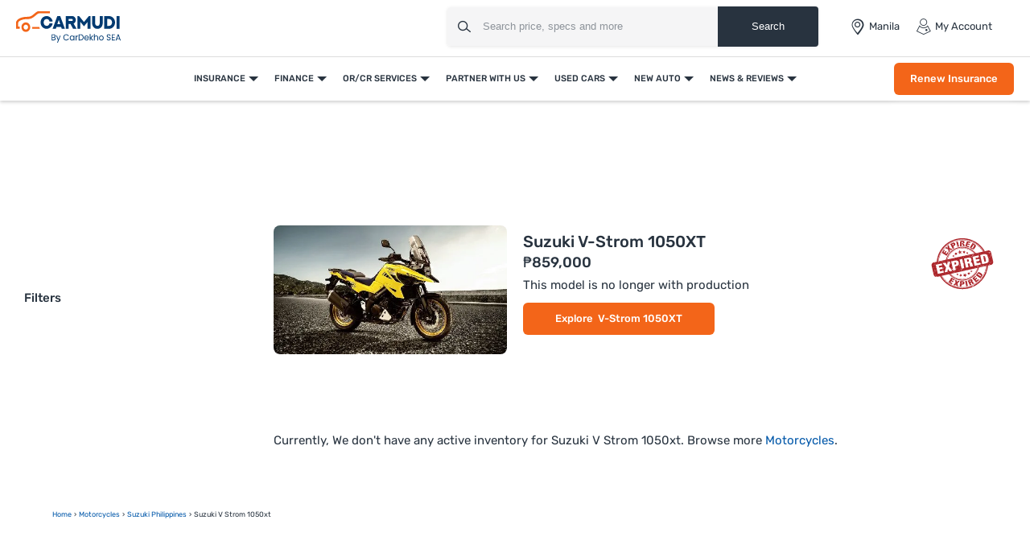

--- FILE ---
content_type: text/html; charset=UTF-8
request_url: https://www.carmudi.com.ph/ajax/get-listing-seo/?search=suzuki-v-strom-1050xt&bu=motorcycles&langCode=en&lang_code=en&business_unit=motorcycles&inventory=all&countryCode=ph&isApplyRange=0&categorySlug=motorcycles&platform=web&listingType=I1D0&isApi=1&sortData=&isServer=0&page=1&showFeatured=0&featureId=&minPrice=0&maxPrice=0
body_size: 6511
content:
{"url":"\/motorcycles\/suzuki-v-strom-1050xt\/","count":0,"description":null,"heading":null,"heading1":null,"subHeading":null,"h1ToolTip":null,"suggestions":[],"widgets":{"sameBrandCars":{"sliderGap":2,"showSlider":3,"slug":"modelSlug","title":"New Suzuki motorcycles","url":"\/new-motorcycles\/suzuki\/","viewText":"Suzuki motorcycles","component":"NewCarSlider","count":37,"widget":"","items":{"gixxer-fi":{"id":1635,"title":"Suzuki Gixxer FI","coverImage":"https:\/\/imgcdn.zigwheels.ph\/medium\/gallery\/exterior\/83\/1635\/suzuki-gixxer-fi-39410.jpg","slug":"suzuki-gixxer-fi-standard-102302","brandSlug":"suzuki","modelSlug":"gixxer-fi","brand":"Suzuki","model":"Gixxer FI","parentModel":"Gixxer FI","displayPrice":"\u20b1104,900 ","url":"\/new-motorcycles\/suzuki\/gixxer-fi\/","count":1,"launchedAt":false,"isApplyLoan":1,"shortDescription":"","launched":1490140800,"isOffer":false,"listingUrl":"\/new-motorcycles\/suzuki-gixxer-fi\/","modelUrl":"\/new-motorcycles\/suzuki\/gixxer-fi\/","modelReviewUrl":"\/new-motorcycles\/suzuki\/gixxer-fi\/user-reviews\/","offerUrl":"\/new-motorcycles\/suzuki\/gixxer-fi\/price\/","type":2,"modelId":1635,"emiText":"DP : \u20b121,000 , EMI : \u20b12,723  x 36","reviewUrl":"\/write-a-review\/?categorySlug=motorcycles&brand=suzuki&model=gixxer-fi","isWishlist":true,"categoryId":2,"isLead":0,"leadType":2,"isFeatured":0,"displayName":"Suzuki Gixxer FI","inventoryType":1,"inventoryStatus":1,"currentPageUrl":null,"score":1010,"ctaUrl":null,"priceRange":"104900-104900","altTag":null,"leadUrl":null,"isDisplayLaunchDate":1,"affiliateLink":"","isDealerSubscribeForAffiliateLink":false,"status":1,"ctaText":null},"raider-r150-fi":{"id":1892,"title":"Suzuki Raider R150 Fi","coverImage":"https:\/\/imgcdn.zigwheels.ph\/medium\/gallery\/exterior\/83\/1892\/suzuki-raider-r150-fi-85957.jpg","slug":"suzuki-raider-r150-fi-standard-102651","brandSlug":"suzuki","modelSlug":"raider-r150-fi","brand":"Suzuki","model":"Raider R150 Fi","parentModel":"Raider R150 Fi","displayPrice":"\u20b1121,900 ","url":"\/new-motorcycles\/suzuki\/raider-r150-fi\/","count":1,"launchedAt":false,"isApplyLoan":1,"shortDescription":"","launched":1460592000,"isOffer":false,"listingUrl":"\/new-motorcycles\/suzuki-raider-r150-fi\/","modelUrl":"\/new-motorcycles\/suzuki\/raider-r150-fi\/","modelReviewUrl":"\/new-motorcycles\/suzuki\/raider-r150-fi\/user-reviews\/","offerUrl":"\/new-motorcycles\/suzuki\/raider-r150-fi\/price\/","type":2,"modelId":1892,"emiText":"DP : \u20b124,400 , EMI : \u20b13,164  x 36","reviewUrl":"\/write-a-review\/?categorySlug=motorcycles&brand=suzuki&model=raider-r150-fi","isWishlist":true,"categoryId":2,"isLead":0,"leadType":2,"isFeatured":0,"displayName":"Suzuki Raider R150 Fi","inventoryType":1,"inventoryStatus":1,"currentPageUrl":null,"score":1007,"ctaUrl":null,"priceRange":"121900-121900","altTag":null,"leadUrl":null,"isDisplayLaunchDate":1,"affiliateLink":"","isDealerSubscribeForAffiliateLink":false,"status":1,"ctaText":null},"skydrive-sport":{"id":1963,"title":"Suzuki Skydrive Sport","coverImage":"https:\/\/imgcdn.zigwheels.ph\/medium\/gallery\/exterior\/83\/1963\/suzuki-skydrive-sport-24049.jpg","slug":"suzuki-skydrive-sport-standard-102864","brandSlug":"suzuki","modelSlug":"skydrive-sport","brand":"Suzuki","model":"Skydrive Sport","parentModel":"Skydrive Sport","displayPrice":"\u20b172,900 ","url":"\/new-motorcycles\/suzuki\/skydrive-sport\/","count":1,"launchedAt":false,"isApplyLoan":1,"shortDescription":"","launched":1535414400,"isOffer":false,"listingUrl":"\/new-motorcycles\/suzuki-skydrive-sport\/","modelUrl":"\/new-motorcycles\/suzuki\/skydrive-sport\/","modelReviewUrl":"\/new-motorcycles\/suzuki\/skydrive-sport\/user-reviews\/","offerUrl":"\/new-motorcycles\/suzuki\/skydrive-sport\/price\/","type":2,"modelId":1963,"emiText":"DP : \u20b114,600 , EMI : \u20b11,892  x 36","reviewUrl":"\/write-a-review\/?categorySlug=motorcycles&brand=suzuki&model=skydrive-sport","isWishlist":true,"categoryId":2,"isLead":0,"leadType":2,"isFeatured":0,"displayName":"Suzuki Skydrive Sport","inventoryType":1,"inventoryStatus":1,"currentPageUrl":null,"score":508,"ctaUrl":null,"priceRange":"72900-72900","altTag":null,"leadUrl":null,"isDisplayLaunchDate":1,"affiliateLink":"","isDealerSubscribeForAffiliateLink":false,"status":1,"ctaText":null},"access":{"id":3812,"title":"Suzuki Access","coverImage":"https:\/\/imgcdn.zigwheels.ph\/medium\/gallery\/exterior\/83\/3812\/suzuki-access-79430.jpg","slug":"suzuki-access-standard-108590","brandSlug":"suzuki","modelSlug":"access","brand":"Suzuki","model":"Access","parentModel":"Access","displayPrice":"\u20b184,900 - 93,900 ","url":"\/new-motorcycles\/suzuki\/access\/","count":2,"launchedAt":false,"isApplyLoan":1,"shortDescription":"","launched":1759536000,"isOffer":false,"listingUrl":"\/new-motorcycles\/suzuki-access\/","modelUrl":"\/new-motorcycles\/suzuki\/access\/","modelReviewUrl":"\/new-motorcycles\/suzuki\/access\/user-reviews\/","offerUrl":"\/new-motorcycles\/suzuki\/access\/price\/","type":2,"modelId":3812,"emiText":"DP : \u20b117,000 , EMI : \u20b12,203  x 36","reviewUrl":"\/write-a-review\/?categorySlug=motorcycles&brand=suzuki&model=access","isWishlist":true,"categoryId":2,"isLead":0,"leadType":2,"isFeatured":0,"displayName":"Suzuki Access","inventoryType":1,"inventoryStatus":5,"currentPageUrl":null,"score":0,"ctaUrl":null,"priceRange":"84900-93900","altTag":null,"leadUrl":null,"isDisplayLaunchDate":1,"affiliateLink":"","isDealerSubscribeForAffiliateLink":false,"status":1,"ctaText":null},"avenis":{"id":3011,"title":"Suzuki Avenis","coverImage":"https:\/\/imgcdn.zigwheels.ph\/medium\/gallery\/exterior\/83\/3011\/suzuki-avenis-36801.jpg","slug":"suzuki-avenis-standard-106295","brandSlug":"suzuki","modelSlug":"avenis","brand":"Suzuki","model":"Avenis","parentModel":"Avenis","displayPrice":"\u20b180,400 ","url":"\/new-motorcycles\/suzuki\/avenis\/","count":1,"launchedAt":false,"isApplyLoan":1,"shortDescription":"","launched":1659052800,"isOffer":false,"listingUrl":"\/new-motorcycles\/suzuki-avenis\/","modelUrl":"\/new-motorcycles\/suzuki\/avenis\/","modelReviewUrl":"\/new-motorcycles\/suzuki\/avenis\/user-reviews\/","offerUrl":"\/new-motorcycles\/suzuki\/avenis\/price\/","type":2,"modelId":3011,"emiText":"DP : \u20b116,100 , EMI : \u20b12,086  x 36","reviewUrl":"\/write-a-review\/?categorySlug=motorcycles&brand=suzuki&model=avenis","isWishlist":true,"categoryId":2,"isLead":0,"leadType":2,"isFeatured":0,"displayName":"Suzuki Avenis","inventoryType":1,"inventoryStatus":1,"currentPageUrl":null,"score":0,"ctaUrl":null,"priceRange":"80400-80400","altTag":null,"leadUrl":null,"isDisplayLaunchDate":1,"affiliateLink":"","isDealerSubscribeForAffiliateLink":false,"status":1,"ctaText":null}},"html":"\n            <div class=\"uc__full__width__slider uc-slider sameBrandCars  NewCarSlider view_all_anchor\">\n                            <h2>New Suzuki motorcycles<\/h2>\n            \n            \n                <a href=\"\/new-motorcycles\/suzuki\/\" \n                   title=\" Suzuki Motorcycles\" \n                   data-before=\"View All \"\n                   class=\"view__more__link view-more-top\">\n                       Suzuki Motorcycles                    <i class=\"icon-angle-bold-right\"><\/i>\n                <\/a>\n            \n            <div class=\"d-row\">\n                <div class=\"uc-carousel-multiple-items \"  data-showSlider=\"3\" id=\"NewCarSlider-2G8U7vqZnI\" >\n                    <div class=\"slider\">\n                        <ul class=\"slider__wrapper\" >\n                            <li class=\"slider__item col-md-4 slider__no__1__5\"  ><div  class=\"new__car__lists relative new__variants\">\n\n        <div class=\"new__car__thumb__slide loaded\" onclick=\"gd.url.goto('\/new-motorcycles\/suzuki\/gixxer-fi\/')\">\n        <img id=\"1635\" class=\"coverImage lazy\" src=\"\/web\/newdesign\/images\/carmudi-no-image-found.svg\" width=\"390\" height=\"260\" alt=\"Suzuki Gixxer FI\" title=\"Suzuki Gixxer FI\" data-gsll-src=\"https:\/\/imgcdn.zigwheels.ph\/medium\/gallery\/exterior\/83\/1635\/suzuki-gixxer-fi-39410.jpg\"> \n    <\/div>\n    <div  class=\"new__car__details not__model__url\">\n        <!--<a class=\"shortlist d-flex align-items-center\"><i class=\"icon-heart-blank\"><\/i><\/a> -->\n        <div class=\"new__car__title d-flex align-items-center\" >\n            <a href=\"\/new-motorcycles\/suzuki\/gixxer-fi\/\" \n               title=\"Suzuki Gixxer FI\"\n               data-label=\".suzuki-gixxer-fi-standard-102302\"\n               data-action=\".listing\"\n               data-category=\"\" \n               data-page=\"\"\n               class=\"elem-gtm\" >\n                   Suzuki Gixxer FI            <\/a> \n        <\/div>\n        <!----> \n        <div class=\"new__car__price\">\n            SRP : \u20b1104,900                             <p class=\"emiText\"> DP : \u20b121,000 , EMI : \u20b12,723  x 36<\/p>\n                                    \n                                                <a href=\"\/new-motorcycles\/suzuki-gixxer-fi\/\"\n                       title=\" View Suzuki Gixxer FI Inventory\"\n\n                       data-page=\"\"\n                       class=\"view__seller__link elem-gtm\" >\n                        View Suzuki Gixxer FI Inventory                    <\/a>\n                            \n        <\/div>\n    <\/div>\n<\/div><\/li><li class=\"slider__item col-md-4 slider__no__2__5\"  ><div  class=\"new__car__lists relative new__variants\">\n\n        <div class=\"new__car__thumb__slide loaded\" onclick=\"gd.url.goto('\/new-motorcycles\/suzuki\/raider-r150-fi\/')\">\n        <img id=\"1892\" class=\"coverImage lazy\" src=\"\/web\/newdesign\/images\/carmudi-no-image-found.svg\" width=\"390\" height=\"260\" alt=\"Suzuki Raider R150 Fi\" title=\"Suzuki Raider R150 Fi\" data-gsll-src=\"https:\/\/imgcdn.zigwheels.ph\/medium\/gallery\/exterior\/83\/1892\/suzuki-raider-r150-fi-85957.jpg\"> \n    <\/div>\n    <div  class=\"new__car__details not__model__url\">\n        <!--<a class=\"shortlist d-flex align-items-center\"><i class=\"icon-heart-blank\"><\/i><\/a> -->\n        <div class=\"new__car__title d-flex align-items-center\" >\n            <a href=\"\/new-motorcycles\/suzuki\/raider-r150-fi\/\" \n               title=\"Suzuki Raider R150 Fi\"\n               data-label=\".suzuki-raider-r150-fi-standard-102651\"\n               data-action=\".listing\"\n               data-category=\"\" \n               data-page=\"\"\n               class=\"elem-gtm\" >\n                   Suzuki Raider R150 Fi            <\/a> \n        <\/div>\n        <!----> \n        <div class=\"new__car__price\">\n            SRP : \u20b1121,900                             <p class=\"emiText\"> DP : \u20b124,400 , EMI : \u20b13,164  x 36<\/p>\n                                    \n                                                <a href=\"\/new-motorcycles\/suzuki-raider-r150-fi\/\"\n                       title=\" View Suzuki Raider R150 Fi Inventory\"\n\n                       data-page=\"\"\n                       class=\"view__seller__link elem-gtm\" >\n                        View Suzuki Raider R150 Fi Inventory                    <\/a>\n                            \n        <\/div>\n    <\/div>\n<\/div><\/li><li class=\"slider__item col-md-4 slider__no__3__5\"  ><div  class=\"new__car__lists relative new__variants\">\n\n        <div class=\"new__car__thumb__slide loaded\" onclick=\"gd.url.goto('\/new-motorcycles\/suzuki\/skydrive-sport\/')\">\n        <img id=\"1963\" class=\"coverImage lazy\" src=\"\/web\/newdesign\/images\/carmudi-no-image-found.svg\" width=\"390\" height=\"260\" alt=\"Suzuki Skydrive Sport\" title=\"Suzuki Skydrive Sport\" data-gsll-src=\"https:\/\/imgcdn.zigwheels.ph\/medium\/gallery\/exterior\/83\/1963\/suzuki-skydrive-sport-24049.jpg\"> \n    <\/div>\n    <div  class=\"new__car__details not__model__url\">\n        <!--<a class=\"shortlist d-flex align-items-center\"><i class=\"icon-heart-blank\"><\/i><\/a> -->\n        <div class=\"new__car__title d-flex align-items-center\" >\n            <a href=\"\/new-motorcycles\/suzuki\/skydrive-sport\/\" \n               title=\"Suzuki Skydrive Sport\"\n               data-label=\".suzuki-skydrive-sport-standard-102864\"\n               data-action=\".listing\"\n               data-category=\"\" \n               data-page=\"\"\n               class=\"elem-gtm\" >\n                   Suzuki Skydrive Sport            <\/a> \n        <\/div>\n        <!----> \n        <div class=\"new__car__price\">\n            SRP : \u20b172,900                             <p class=\"emiText\"> DP : \u20b114,600 , EMI : \u20b11,892  x 36<\/p>\n                                    \n                                                <a href=\"\/new-motorcycles\/suzuki-skydrive-sport\/\"\n                       title=\" View Suzuki Skydrive Sport Inventory\"\n\n                       data-page=\"\"\n                       class=\"view__seller__link elem-gtm\" >\n                        View Suzuki Skydrive Sport Inventory                    <\/a>\n                            \n        <\/div>\n    <\/div>\n<\/div><\/li><li class=\"slider__item col-md-4 slider__no__4__5\"  ><div  class=\"new__car__lists relative new__variants\">\n\n        <div class=\"new__car__thumb__slide loaded\" onclick=\"gd.url.goto('\/new-motorcycles\/suzuki\/access\/')\">\n        <img id=\"3812\" class=\"coverImage lazy\" src=\"\/web\/newdesign\/images\/carmudi-no-image-found.svg\" width=\"390\" height=\"260\" alt=\"Suzuki Access\" title=\"Suzuki Access\" data-gsll-src=\"https:\/\/imgcdn.zigwheels.ph\/medium\/gallery\/exterior\/83\/3812\/suzuki-access-79430.jpg\"> \n    <\/div>\n    <div  class=\"new__car__details not__model__url\">\n        <!--<a class=\"shortlist d-flex align-items-center\"><i class=\"icon-heart-blank\"><\/i><\/a> -->\n        <div class=\"new__car__title d-flex align-items-center\" >\n            <a href=\"\/new-motorcycles\/suzuki\/access\/\" \n               title=\"Suzuki Access\"\n               data-label=\".suzuki-access-standard-108590\"\n               data-action=\".listing\"\n               data-category=\"\" \n               data-page=\"\"\n               class=\"elem-gtm\" >\n                   Suzuki Access            <\/a> \n        <\/div>\n        <!----> \n        <div class=\"new__car__price\">\n            SRP : \u20b184,900 - 93,900                             <p class=\"emiText\"> DP : \u20b117,000 , EMI : \u20b12,203  x 36<\/p>\n                                    \n                                                <a href=\"\/new-motorcycles\/suzuki-access\/\"\n                       title=\" View Suzuki Access Inventory\"\n\n                       data-page=\"\"\n                       class=\"view__seller__link elem-gtm\" >\n                        View Suzuki Access Inventory                    <\/a>\n                            \n        <\/div>\n    <\/div>\n<\/div><\/li><li class=\"slider__item col-md-4 slider__no__5__5\"  ><div  class=\"new__car__lists relative new__variants\">\n\n        <div class=\"new__car__thumb__slide loaded\" onclick=\"gd.url.goto('\/new-motorcycles\/suzuki\/avenis\/')\">\n        <img id=\"3011\" class=\"coverImage lazy\" src=\"\/web\/newdesign\/images\/carmudi-no-image-found.svg\" width=\"390\" height=\"260\" alt=\"Suzuki Avenis\" title=\"Suzuki Avenis\" data-gsll-src=\"https:\/\/imgcdn.zigwheels.ph\/medium\/gallery\/exterior\/83\/3011\/suzuki-avenis-36801.jpg\"> \n    <\/div>\n    <div  class=\"new__car__details not__model__url\">\n        <!--<a class=\"shortlist d-flex align-items-center\"><i class=\"icon-heart-blank\"><\/i><\/a> -->\n        <div class=\"new__car__title d-flex align-items-center\" >\n            <a href=\"\/new-motorcycles\/suzuki\/avenis\/\" \n               title=\"Suzuki Avenis\"\n               data-label=\".suzuki-avenis-standard-106295\"\n               data-action=\".listing\"\n               data-category=\"\" \n               data-page=\"\"\n               class=\"elem-gtm\" >\n                   Suzuki Avenis            <\/a> \n        <\/div>\n        <!----> \n        <div class=\"new__car__price\">\n            SRP : \u20b180,400                             <p class=\"emiText\"> DP : \u20b116,100 , EMI : \u20b12,086  x 36<\/p>\n                                    \n                                                <a href=\"\/new-motorcycles\/suzuki-avenis\/\"\n                       title=\" View Suzuki Avenis Inventory\"\n\n                       data-page=\"\"\n                       class=\"view__seller__link elem-gtm\" >\n                        View Suzuki Avenis Inventory                    <\/a>\n                            \n        <\/div>\n    <\/div>\n<\/div><\/li>                        <\/ul>\n                    <\/div>\n                    <div class=\"slider-arrow\" style=\"display: none\">\n                        <a href=\"javascript:void(0)\" class=\"arrow-previous arrow-bg slider__control slider__control_left\" role=\"button\">\n                            <i class=\"icon-angle-bold-right\"><\/i>\n                        <\/a>\n                        <a href=\"javascript:void(0)\" class=\"arrow-next arrow-bg slider__control slider__control_right slider__control_show\" role=\"button\">\n                            <i class=\"icon-angle-bold-right\"><\/i>\n                        <\/a>\n                    <\/div>\n                <\/div>\n            <\/div>\n        <\/div>\n    "},"news_widgets":{"items":[{"slug":"","title":"Journal","url":"\/journal\/","viewText":"Automotive News","items":{"0":{"id":110083,"title":"TTC to distribute KTM, Husqvarna for PH","postType":"journal","postSlug":"ttc-to-distribute-ktm-husqvarna-for-ph","publishedAt":"Jan 22, 2026","schemaDate":"2026-01-22 06:48:27","viewCount":97,"thumbnail":"https:\/\/imgcdnblog.carmudi.com.ph\/wp-content\/uploads\/2026\/01\/21194720\/KTM-husqvarna-1-500x333.jpg","coverImage":"https:\/\/imgcdnblog.carmudi.com.ph\/wp-content\/uploads\/2026\/01\/21194720\/KTM-husqvarna-1.jpg","content":"MANILA: Trimotors Technology Corporation (TTC) is the latest distributor of KTM and Husqvarna motorcycles in the Philippines.\r\nThe latest development...","authorSlug":"fort","thumbnailAlt":null,"url":"\/journal\/ttc-to-distribute-ktm-husqvarna-for-ph\/","authorUrl":"https:\/\/www.carmudi.com.ph\/author\/fort\/","authorName":"Ruben Manahan IV","authorImage":"","categoryId":2},"1":{"id":110058,"title":"Triumph PH introduces Scrambler 400 XC neo-retro off-roader","postType":"journal","postSlug":"triumph-ph-introduces-scrambler-400-xc-neo-retro-off-roader","publishedAt":"Jan 19, 2026","schemaDate":"2026-01-19 17:27:13","viewCount":113,"thumbnail":"https:\/\/imgcdnblog.carmudi.com.ph\/wp-content\/uploads\/2026\/01\/19165116\/1-500x333.jpg","coverImage":"https:\/\/imgcdnblog.carmudi.com.ph\/wp-content\/uploads\/2026\/01\/19165116\/1.jpg","content":"MANILA: Triumph Motorcycles Philippines, a brand of the Autohub Group, has rolled out the all-new Scrambler 400 XC for the...","authorSlug":"fort","thumbnailAlt":null,"url":"\/journal\/triumph-ph-introduces-scrambler-400-xc-neo-retro-off-roader\/","authorUrl":"https:\/\/www.carmudi.com.ph\/author\/fort\/","authorName":"Ruben Manahan IV","authorImage":"","categoryId":2},"2":{"id":110047,"title":"Refreshed Honda ADV160 breaks cover","postType":"journal","postSlug":"refreshed-honda-adv160-breaks-cover","publishedAt":"Jan 19, 2026","schemaDate":"2026-01-19 17:24:57","viewCount":111,"thumbnail":"https:\/\/imgcdnblog.carmudi.com.ph\/wp-content\/uploads\/2026\/01\/19152015\/New-ADV160-1-500x333.jpg","coverImage":"https:\/\/imgcdnblog.carmudi.com.ph\/wp-content\/uploads\/2026\/01\/19152015\/New-ADV160-1.jpg","content":"MANILA: The updated Honda ADV160 has made its debut in the Philippines, touted with the lifestyle-driven concept \u201cThe SUV (sport...","authorSlug":"paulo-papa","thumbnailAlt":null,"url":"\/journal\/refreshed-honda-adv160-breaks-cover\/","authorUrl":"https:\/\/www.carmudi.com.ph\/author\/paulo-papa\/","authorName":"Paulo Papa","authorImage":"","categoryId":2},"3":{"id":109895,"title":"Kawasaki PH expands ATV lineup","postType":"journal","postSlug":"kawasaki-ph-expands-atv-lineup","publishedAt":"Dec 17, 2025","schemaDate":"2025-12-17 18:25:26","viewCount":267,"thumbnail":"https:\/\/imgcdnblog.carmudi.com.ph\/wp-content\/uploads\/2025\/12\/17114530\/Kawasaki-Brute-Force-450-500x333.jpg","coverImage":"https:\/\/imgcdnblog.carmudi.com.ph\/wp-content\/uploads\/2025\/12\/17114530\/Kawasaki-Brute-Force-450.jpg","content":"MANILA: Kawasaki Philippines has expanded its all-terrain vehicle (ATV) lineup with the introduction of the Brute Force 450.\r\nAccording to...","authorSlug":"paulo-papa","thumbnailAlt":null,"url":"\/journal\/kawasaki-ph-expands-atv-lineup\/","authorUrl":"https:\/\/www.carmudi.com.ph\/author\/paulo-papa\/","authorName":"Paulo Papa","authorImage":"","categoryId":2},"4":{"id":109795,"title":"MDPPA Oct. 2025 YTD sales at 1.581-M mark ","postType":"journal","postSlug":"mdppa-oct-2025-ytd-sales-at-1-581-m-mark","publishedAt":"Dec 02, 2025","schemaDate":"2025-12-02 14:52:16","viewCount":310,"thumbnail":"https:\/\/imgcdnblog.carmudi.com.ph\/wp-content\/uploads\/2025\/06\/01194644\/20250530_185947-1-500x333.jpg","coverImage":"https:\/\/imgcdnblog.carmudi.com.ph\/wp-content\/uploads\/2025\/06\/01194644\/20250530_185947-1.jpg","content":"MANILA: Sales of the Motorcycle Development Program Participants Association, Incorporated (MDPPA)\u00a0reached 1,581,817 units for the first 10 months of...","authorSlug":"fort","thumbnailAlt":null,"url":"\/journal\/mdppa-oct-2025-ytd-sales-at-1-581-m-mark\/","authorUrl":"https:\/\/www.carmudi.com.ph\/author\/fort\/","authorName":"Ruben Manahan IV","authorImage":"","categoryId":2},"view_more":{"slug":"","title":"Journal","url":"\/journal\/","viewText":"Automotive News"}},"component":"NewsSliderCard","sliderGap":2,"showSlider":3},{"slug":"","title":"Advice","url":"\/advice\/","viewText":"Advisory Stories","items":{"0":{"id":10449,"title":"Key Things to Consider Before Buying a Used Motorcycle","postType":"advice","postSlug":"key-things-to-consider-before-buying-a-used-motorcycle","publishedAt":"Jul 21, 2017","schemaDate":"2017-07-21 11:24:42","viewCount":20168,"thumbnail":"https:\/\/imgcdnblog.carmudi.com.ph\/wp-content\/uploads\/2017\/07\/21112442\/Insurance_for_motorcycles.jpg","coverImage":"https:\/\/imgcdnblog.carmudi.com.ph\/wp-content\/uploads\/2017\/07\/21112442\/Insurance_for_motorcycles.jpg","content":"There are expensive bikes -- and then there are the cheaper ones. If you are on a tight budget, then...","authorSlug":"cherryl-anne-cruz","thumbnailAlt":null,"url":"\/advice\/key-things-to-consider-before-buying-a-used-motorcycle\/","authorUrl":"https:\/\/www.carmudi.com.ph\/author\/cherryl-anne-cruz\/","authorName":"Cherryl Anne Cruz","authorImage":"","categoryId":2},"view_more":{"slug":"","title":"Advice","url":"\/advice\/","viewText":"Advisory Stories"}},"component":"NewsSliderCard","sliderGap":2,"showSlider":3},{"slug":"","title":"Insurance","viewText":"Insurance Articles","url":"\/insurance\/","items":{"0":{"id":109408,"title":"Motorcycle registration and insurance: A step-by-step guide for Filipinos","postType":"insurance","postSlug":"motorcycle-registration-and-insurance-a-step-by-step-guide-for-filipinos","publishedAt":"Oct 07, 2025","schemaDate":"2025-10-07 16:40:42","viewCount":1546,"thumbnail":"https:\/\/imgcdnblog.carmudi.com.ph\/wp-content\/uploads\/2025\/10\/13171444\/image-86-1-500x333.jpg","coverImage":"https:\/\/imgcdnblog.carmudi.com.ph\/wp-content\/uploads\/2025\/10\/13171444\/image-86-1.jpg","content":"Believe it or not, but motorcycles in the Philippines are one of the most popular modes of transportation. From being...","authorSlug":"admin","thumbnailAlt":null,"url":"\/insurance\/motorcycle-registration-and-insurance-a-step-by-step-guide-for-filipinos\/","authorUrl":"https:\/\/www.carmudi.com.ph\/author\/admin\/","authorName":"Carmudi PH","authorImage":"","categoryId":2},"1":{"id":108350,"title":"First-time rider? Here's everything you need to know about motorcycle insurance","postType":"insurance","postSlug":"first-time-rider-heres-everything-you-need-to-know-about-motorcycle-insurance","publishedAt":"Mar 21, 2025","schemaDate":"2025-03-21 13:31:51","viewCount":1796,"thumbnail":"https:\/\/imgcdnblog.carmudi.com.ph\/wp-content\/uploads\/2025\/04\/16134350\/image-17311-500x333.jpg","coverImage":"https:\/\/imgcdnblog.carmudi.com.ph\/wp-content\/uploads\/2025\/04\/16134350\/image-17311.jpg","content":"Congratulations on your new purchase. It\u2019s an exciting time for any rider, seeing his\/her own motorcycle parked at home. For...","authorSlug":"amy","thumbnailAlt":null,"url":"\/insurance\/first-time-rider-heres-everything-you-need-to-know-about-motorcycle-insurance\/","authorUrl":"https:\/\/www.carmudi.com.ph\/author\/amy\/","authorName":"Carmudi PH","authorImage":"","categoryId":2},"2":{"id":10639,"title":"Insurance for Motorcycles","postType":"insurance","postSlug":"insurance-for-motorcycles","publishedAt":"Jul 21, 2017","schemaDate":"2017-07-21 11:20:03","viewCount":33747,"thumbnail":"https:\/\/imgcdnblog.carmudi.com.ph\/wp-content\/uploads\/2017\/07\/21112442\/Insurance_for_motorcycles.jpg","coverImage":"https:\/\/imgcdnblog.carmudi.com.ph\/wp-content\/uploads\/2017\/07\/21112442\/Insurance_for_motorcycles.jpg","content":"Riding a motorcycle is fun. In fact, it's so fun that people risk going out in the open despite the...","authorSlug":"cherryl-anne-cruz","thumbnailAlt":null,"url":"\/insurance\/insurance-for-motorcycles\/","authorUrl":"https:\/\/www.carmudi.com.ph\/author\/cherryl-anne-cruz\/","authorName":"Cherryl Anne Cruz","authorImage":"","categoryId":2},"view_more":{"slug":"","title":"Insurance","viewText":"Insurance Articles","url":"\/insurance\/"}},"component":"NewsSliderCard","sliderGap":2,"showSlider":3}],"component":"NewsTabCard","class":"NewsTabCard","title":"Carmudi Philippines Insider","slug":"Carmudi-Philippines-insider","html":"<div class=\"NewsTabCard\">\n            <h2>Carmudi Philippines Insider<\/h2>\n\n    <div class=\"d-row tab-content \" id=\"OrejfmSwJX\" data-component-name=\"Carmudi-Philippines-insider\">       \n        <div class=\"col-md-12\">\n                                <ul class=\"TabList\">\n                                                <li data-parent=\".tab\" data-main-parent=\".TabList\"  id=\"OrejfmSwJX-0-tab\" aria-controls=\"OrejfmSwJX-0\" class=\"tab active\">Journal<\/li>\n                                                        <li data-parent=\".tab\" data-main-parent=\".TabList\"  id=\"OrejfmSwJX-1-tab\" aria-controls=\"OrejfmSwJX-1\" class=\"tab \">Advice<\/li>\n                                                        <li data-parent=\".tab\" data-main-parent=\".TabList\"  id=\"OrejfmSwJX-2-tab\" aria-controls=\"OrejfmSwJX-2\" class=\"tab \">Insurance<\/li>\n                            \n                <\/ul>\n                                                    <div  data-parent=\".tab-container\"\n                                  data-main-parent=\".tab-content\" \n                                  class=\"tab-container\"\n                                  id=\"OrejfmSwJX-0\"   \n                                  data-slug=''\n                                  >  \n\n                                        <div class=\"uc__full__width__slider__news uc-carousel-items NewsSliderCard\" data-perpage=\"3\" >\n\n                        <div class=\"uc-carousel-multiple-items\" data-sectionId=\"\" id=\"NewsSliderCard-nqyF7TEhoZ\" data-showSlider=\"3\">\n                <div class=\"slider\">\n                    <div class=\"slider__wrapper\">\n                        <li class=\"slider__item col-md-4 slider__no__1__6\"  ><div class=\"new__car__lists\">\n    <div class=\"new__car__thumb__slide news__thumb loaded\" onclick='gd.url.goto(\"\/journal\/ttc-to-distribute-ktm-husqvarna-for-ph\/\")'>\n        <img id=\"110083\" class=\"coverImage lazy\" src=\"\/web\/newdesign\/images\/carmudi-no-image-found.svg\" width=\"390\" height=\"260\" alt=\"TTC to distribute KTM, Husqvarna for PH\" title=\"TTC to distribute KTM, Husqvarna for PH\" data-gsll-src=\"https:\/\/imgcdnblog.carmudi.com.ph\/wp-content\/uploads\/2026\/01\/21194720\/KTM-husqvarna-1.jpg\">    <\/div> \n    <div class=\"news__details\">\n        <div class=\"news__top\">\n            <a href=\"\/journal\/ttc-to-distribute-ktm-husqvarna-for-ph\/\" title=\"TTC to distribute KTM, Husqvarna for PH\">\n                TTC to distribute KTM, Husqvarna for PH            <\/a> \n            <p>MANILA: Trimotors Technology Corporation (TTC) is the latest distributor of KTM and Husqvarna motorcycles in the Philippines.\r\nThe latest development...<\/p>\n        <\/div> \n        <div class=\"news__post__by\">\n            <a href=\"https:\/\/www.carmudi.com.ph\/author\/fort\/\" title=\"Ruben Manahan IV\">\n                Ruben Manahan IV            <\/a> \n            <span>Jan 22, 2026<\/span>\n        <\/div>\n    <\/div>\n<\/div><\/li><li class=\"slider__item col-md-4 slider__no__2__6\"  ><div class=\"new__car__lists\">\n    <div class=\"new__car__thumb__slide news__thumb loaded\" onclick='gd.url.goto(\"\/journal\/triumph-ph-introduces-scrambler-400-xc-neo-retro-off-roader\/\")'>\n        <img id=\"110058\" class=\"coverImage lazy\" src=\"\/web\/newdesign\/images\/carmudi-no-image-found.svg\" width=\"390\" height=\"260\" alt=\"Triumph PH introduces Scrambler 400 XC neo-retro off-roader\" title=\"Triumph PH introduces Scrambler 400 XC neo-retro off-roader\" data-gsll-src=\"https:\/\/imgcdnblog.carmudi.com.ph\/wp-content\/uploads\/2026\/01\/19165116\/1.jpg\">    <\/div> \n    <div class=\"news__details\">\n        <div class=\"news__top\">\n            <a href=\"\/journal\/triumph-ph-introduces-scrambler-400-xc-neo-retro-off-roader\/\" title=\"Triumph PH introduces Scrambler 400 XC neo-retro off-roader\">\n                Triumph PH introduces Scrambler 400 XC neo-retro off-roader            <\/a> \n            <p>MANILA: Triumph Motorcycles Philippines, a brand of the Autohub Group, has rolled out the all-new Scrambler 400 XC for the...<\/p>\n        <\/div> \n        <div class=\"news__post__by\">\n            <a href=\"https:\/\/www.carmudi.com.ph\/author\/fort\/\" title=\"Ruben Manahan IV\">\n                Ruben Manahan IV            <\/a> \n            <span>Jan 19, 2026<\/span>\n        <\/div>\n    <\/div>\n<\/div><\/li><li class=\"slider__item col-md-4 slider__no__3__6\"  ><div class=\"new__car__lists\">\n    <div class=\"new__car__thumb__slide news__thumb loaded\" onclick='gd.url.goto(\"\/journal\/refreshed-honda-adv160-breaks-cover\/\")'>\n        <img id=\"110047\" class=\"coverImage lazy\" src=\"\/web\/newdesign\/images\/carmudi-no-image-found.svg\" width=\"390\" height=\"260\" alt=\"Refreshed Honda ADV160 breaks cover\" title=\"Refreshed Honda ADV160 breaks cover\" data-gsll-src=\"https:\/\/imgcdnblog.carmudi.com.ph\/wp-content\/uploads\/2026\/01\/19152015\/New-ADV160-1.jpg\">    <\/div> \n    <div class=\"news__details\">\n        <div class=\"news__top\">\n            <a href=\"\/journal\/refreshed-honda-adv160-breaks-cover\/\" title=\"Refreshed Honda ADV160 breaks cover\">\n                Refreshed Honda ADV160 breaks cover            <\/a> \n            <p>MANILA: The updated Honda ADV160 has made its debut in the Philippines, touted with the lifestyle-driven concept \u201cThe SUV (sport...<\/p>\n        <\/div> \n        <div class=\"news__post__by\">\n            <a href=\"https:\/\/www.carmudi.com.ph\/author\/paulo-papa\/\" title=\"Paulo Papa\">\n                Paulo Papa            <\/a> \n            <span>Jan 19, 2026<\/span>\n        <\/div>\n    <\/div>\n<\/div><\/li><li class=\"slider__item col-md-4 slider__no__4__6\"  ><div class=\"new__car__lists\">\n    <div class=\"new__car__thumb__slide news__thumb loaded\" onclick='gd.url.goto(\"\/journal\/kawasaki-ph-expands-atv-lineup\/\")'>\n        <img id=\"109895\" class=\"coverImage lazy\" src=\"\/web\/newdesign\/images\/carmudi-no-image-found.svg\" width=\"390\" height=\"260\" alt=\"Kawasaki PH expands ATV lineup\" title=\"Kawasaki PH expands ATV lineup\" data-gsll-src=\"https:\/\/imgcdnblog.carmudi.com.ph\/wp-content\/uploads\/2025\/12\/17114530\/Kawasaki-Brute-Force-450.jpg\">    <\/div> \n    <div class=\"news__details\">\n        <div class=\"news__top\">\n            <a href=\"\/journal\/kawasaki-ph-expands-atv-lineup\/\" title=\"Kawasaki PH expands ATV lineup\">\n                Kawasaki PH expands ATV lineup            <\/a> \n            <p>MANILA: Kawasaki Philippines has expanded its all-terrain vehicle (ATV) lineup with the introduction of the Brute Force 450.\r\nAccording to...<\/p>\n        <\/div> \n        <div class=\"news__post__by\">\n            <a href=\"https:\/\/www.carmudi.com.ph\/author\/paulo-papa\/\" title=\"Paulo Papa\">\n                Paulo Papa            <\/a> \n            <span>Dec 17, 2025<\/span>\n        <\/div>\n    <\/div>\n<\/div><\/li><li class=\"slider__item col-md-4 slider__no__5__6\"  ><div class=\"new__car__lists\">\n    <div class=\"new__car__thumb__slide news__thumb loaded\" onclick='gd.url.goto(\"\/journal\/mdppa-oct-2025-ytd-sales-at-1-581-m-mark\/\")'>\n        <img id=\"109795\" class=\"coverImage lazy\" src=\"\/web\/newdesign\/images\/carmudi-no-image-found.svg\" width=\"390\" height=\"260\" alt=\"MDPPA Oct. 2025 YTD sales at 1.581-M mark \" title=\"MDPPA Oct. 2025 YTD sales at 1.581-M mark \" data-gsll-src=\"https:\/\/imgcdnblog.carmudi.com.ph\/wp-content\/uploads\/2025\/06\/01194644\/20250530_185947-1.jpg\">    <\/div> \n    <div class=\"news__details\">\n        <div class=\"news__top\">\n            <a href=\"\/journal\/mdppa-oct-2025-ytd-sales-at-1-581-m-mark\/\" title=\"MDPPA Oct. 2025 YTD sales at 1.581-M mark \">\n                MDPPA Oct. 2025 YTD sales at 1.581-M mark             <\/a> \n            <p>MANILA: Sales of the Motorcycle Development Program Participants Association, Incorporated (MDPPA)\u00a0reached 1,581,817 units for the first 10 months of...<\/p>\n        <\/div> \n        <div class=\"news__post__by\">\n            <a href=\"https:\/\/www.carmudi.com.ph\/author\/fort\/\" title=\"Ruben Manahan IV\">\n                Ruben Manahan IV            <\/a> \n            <span>Dec 02, 2025<\/span>\n        <\/div>\n    <\/div>\n<\/div><\/li><li class=\"slider__item col-md-4\"><div class=\"view__more__card__div\" >\n<a href=\"\/journal\/\"\n   title=\"Automotive News\"\n   data-event=\"\" \n   data-label=\"user_flowlisting.parentModelSlug\"\n   data-action=\"view all\"\n   data-category=\"user_flow\"\n   data-page=\"Listing\" \n   data-before=\"View All\" \n   class=\"view__more__card elem-gtm\"\n   \n  >\n    <i class=\"icon-sorting\" ><\/i> \n    <span data-before=\"View All \" class=\"linkOpt\" >\n        Automotive News    <\/span>\n<\/a>\n<\/div><\/li>                    <\/div>\n                <\/div>\n\n                                    <div class=\"slider-arrow\" style=\"display: none\">\n                        <a href=\"javascript:void(0)\" class=\"arrow-previous arrow-bg slider__control slider__control_left\" role=\"button\">\n                            <i class=\"icon-angle-bold-right\"><\/i>\n                        <\/a>\n                        <a href=\"javascript:void(0)\" class=\"arrow-next arrow-bg slider__control slider__control_right slider__control_show\" role=\"button\">\n                            <i class=\"icon-angle-bold-right\"><\/i>\n                        <\/a>\n                    <\/div>\n                            <\/div>\n            <a href=\"\/journal\/\"\n               title=\"Automotive News\"\n               data-before=\"Read All \"\n               class=\"view__more__link view-more-news\">  \n                   Automotive News                <i class=\"icon-angle-bold-right\" ><\/i>\n            <\/a>\n        <\/div>\n    \n                            <\/div>\n                                                        <div  data-parent=\".tab-container\"\n                                  data-main-parent=\".tab-content\" \n                                  class=\"tab-container hide\"\n                                  id=\"OrejfmSwJX-1\"   \n                                  data-slug=''\n                                  >  \n\n                                        <div class=\"uc__full__width__slider__news uc-carousel-items NewsSliderCard\" data-perpage=\"3\" >\n\n                        <div class=\"uc-carousel-multiple-items\" data-sectionId=\"\" id=\"NewsSliderCard-oLICzJ5wmO\" data-showSlider=\"3\">\n                <div class=\"slider\">\n                    <div class=\"slider__wrapper\">\n                        <li class=\"slider__item col-md-4 slider__no__1__2\"  ><div class=\"new__car__lists\">\n    <div class=\"new__car__thumb__slide news__thumb loaded\" onclick='gd.url.goto(\"\/advice\/key-things-to-consider-before-buying-a-used-motorcycle\/\")'>\n        <img id=\"10449\" class=\"coverImage lazy\" src=\"\/web\/newdesign\/images\/carmudi-no-image-found.svg\" width=\"390\" height=\"260\" alt=\"Key Things to Consider Before Buying a Used Motorcycle\" title=\"Key Things to Consider Before Buying a Used Motorcycle\" data-gsll-src=\"https:\/\/imgcdnblog.carmudi.com.ph\/wp-content\/uploads\/2017\/07\/21112442\/Insurance_for_motorcycles.jpg\">    <\/div> \n    <div class=\"news__details\">\n        <div class=\"news__top\">\n            <a href=\"\/advice\/key-things-to-consider-before-buying-a-used-motorcycle\/\" title=\"Key Things to Consider Before Buying a Used Motorcycle\">\n                Key Things to Consider Before Buying a Used Motorcycle            <\/a> \n            <p>There are expensive bikes -- and then there are the cheaper ones. If you are on a tight budget, then...<\/p>\n        <\/div> \n        <div class=\"news__post__by\">\n            <a href=\"https:\/\/www.carmudi.com.ph\/author\/cherryl-anne-cruz\/\" title=\"Cherryl Anne Cruz\">\n                Cherryl Anne Cruz            <\/a> \n            <span>Jul 21, 2017<\/span>\n        <\/div>\n    <\/div>\n<\/div><\/li><li class=\"slider__item col-md-4\"><div class=\"view__more__card__div\" >\n<a href=\"\/advice\/\"\n   title=\"Advisory Stories\"\n   data-event=\"\" \n   data-label=\"user_flowlisting.parentModelSlug\"\n   data-action=\"view all\"\n   data-category=\"user_flow\"\n   data-page=\"Listing\" \n   data-before=\"View All\" \n   class=\"view__more__card elem-gtm\"\n   \n  >\n    <i class=\"icon-sorting\" ><\/i> \n    <span data-before=\"View All \" class=\"linkOpt\" >\n        Advisory Stories    <\/span>\n<\/a>\n<\/div><\/li>                    <\/div>\n                <\/div>\n\n                                    <div class=\"slider-arrow\" style=\"display: none\">\n                        <a href=\"javascript:void(0)\" class=\"arrow-previous arrow-bg slider__control slider__control_left\" role=\"button\">\n                            <i class=\"icon-angle-bold-right\"><\/i>\n                        <\/a>\n                        <a href=\"javascript:void(0)\" class=\"arrow-next arrow-bg slider__control slider__control_right slider__control_show\" role=\"button\">\n                            <i class=\"icon-angle-bold-right\"><\/i>\n                        <\/a>\n                    <\/div>\n                            <\/div>\n            <a href=\"\/advice\/\"\n               title=\"Advisory Stories\"\n               data-before=\"Read All \"\n               class=\"view__more__link view-more-news\">  \n                   Advisory Stories                <i class=\"icon-angle-bold-right\" ><\/i>\n            <\/a>\n        <\/div>\n    \n                            <\/div>\n                                                        <div  data-parent=\".tab-container\"\n                                  data-main-parent=\".tab-content\" \n                                  class=\"tab-container hide\"\n                                  id=\"OrejfmSwJX-2\"   \n                                  data-slug=''\n                                  >  \n\n                                        <div class=\"uc__full__width__slider__news uc-carousel-items NewsSliderCard\" data-perpage=\"3\" >\n\n                        <div class=\"uc-carousel-multiple-items\" data-sectionId=\"\" id=\"NewsSliderCard-mwi6gdvrLW\" data-showSlider=\"3\">\n                <div class=\"slider\">\n                    <div class=\"slider__wrapper\">\n                        <li class=\"slider__item col-md-4 slider__no__1__4\"  ><div class=\"new__car__lists\">\n    <div class=\"new__car__thumb__slide news__thumb loaded\" onclick='gd.url.goto(\"\/insurance\/motorcycle-registration-and-insurance-a-step-by-step-guide-for-filipinos\/\")'>\n        <img id=\"109408\" class=\"coverImage lazy\" src=\"\/web\/newdesign\/images\/carmudi-no-image-found.svg\" width=\"390\" height=\"260\" alt=\"Motorcycle registration and insurance: A step-by-step guide for Filipinos\" title=\"Motorcycle registration and insurance: A step-by-step guide for Filipinos\" data-gsll-src=\"https:\/\/imgcdnblog.carmudi.com.ph\/wp-content\/uploads\/2025\/10\/13171444\/image-86-1.jpg\">    <\/div> \n    <div class=\"news__details\">\n        <div class=\"news__top\">\n            <a href=\"\/insurance\/motorcycle-registration-and-insurance-a-step-by-step-guide-for-filipinos\/\" title=\"Motorcycle registration and insurance: A step-by-step guide for Filipinos\">\n                Motorcycle registration and insurance: A step-by-step guide for Filipinos            <\/a> \n            <p>Believe it or not, but motorcycles in the Philippines are one of the most popular modes of transportation. From being...<\/p>\n        <\/div> \n        <div class=\"news__post__by\">\n            <a href=\"https:\/\/www.carmudi.com.ph\/author\/admin\/\" title=\"Carmudi PH\">\n                Carmudi PH            <\/a> \n            <span>Oct 07, 2025<\/span>\n        <\/div>\n    <\/div>\n<\/div><\/li><li class=\"slider__item col-md-4 slider__no__2__4\"  ><div class=\"new__car__lists\">\n    <div class=\"new__car__thumb__slide news__thumb loaded\" onclick='gd.url.goto(\"\/insurance\/first-time-rider-heres-everything-you-need-to-know-about-motorcycle-insurance\/\")'>\n        <img id=\"108350\" class=\"coverImage lazy\" src=\"\/web\/newdesign\/images\/carmudi-no-image-found.svg\" width=\"390\" height=\"260\" alt=\"First-time rider? Here&#039;s everything you need to know about motorcycle insurance\" title=\"First-time rider? Here&#039;s everything you need to know about motorcycle insurance\" data-gsll-src=\"https:\/\/imgcdnblog.carmudi.com.ph\/wp-content\/uploads\/2025\/04\/16134350\/image-17311.jpg\">    <\/div> \n    <div class=\"news__details\">\n        <div class=\"news__top\">\n            <a href=\"\/insurance\/first-time-rider-heres-everything-you-need-to-know-about-motorcycle-insurance\/\" title=\"First-time rider? Here's everything you need to know about motorcycle insurance\">\n                First-time rider? Here's everything you need to know about motorcycle insurance            <\/a> \n            <p>Congratulations on your new purchase. It\u2019s an exciting time for any rider, seeing his\/her own motorcycle parked at home. For...<\/p>\n        <\/div> \n        <div class=\"news__post__by\">\n            <a href=\"https:\/\/www.carmudi.com.ph\/author\/amy\/\" title=\"Carmudi PH\">\n                Carmudi PH            <\/a> \n            <span>Mar 21, 2025<\/span>\n        <\/div>\n    <\/div>\n<\/div><\/li><li class=\"slider__item col-md-4 slider__no__3__4\"  ><div class=\"new__car__lists\">\n    <div class=\"new__car__thumb__slide news__thumb loaded\" onclick='gd.url.goto(\"\/insurance\/insurance-for-motorcycles\/\")'>\n        <img id=\"10639\" class=\"coverImage lazy\" src=\"\/web\/newdesign\/images\/carmudi-no-image-found.svg\" width=\"390\" height=\"260\" alt=\"Insurance for Motorcycles\" title=\"Insurance for Motorcycles\" data-gsll-src=\"https:\/\/imgcdnblog.carmudi.com.ph\/wp-content\/uploads\/2017\/07\/21112442\/Insurance_for_motorcycles.jpg\">    <\/div> \n    <div class=\"news__details\">\n        <div class=\"news__top\">\n            <a href=\"\/insurance\/insurance-for-motorcycles\/\" title=\"Insurance for Motorcycles\">\n                Insurance for Motorcycles            <\/a> \n            <p>Riding a motorcycle is fun. In fact, it's so fun that people risk going out in the open despite the...<\/p>\n        <\/div> \n        <div class=\"news__post__by\">\n            <a href=\"https:\/\/www.carmudi.com.ph\/author\/cherryl-anne-cruz\/\" title=\"Cherryl Anne Cruz\">\n                Cherryl Anne Cruz            <\/a> \n            <span>Jul 21, 2017<\/span>\n        <\/div>\n    <\/div>\n<\/div><\/li><li class=\"slider__item col-md-4\"><div class=\"view__more__card__div\" >\n<a href=\"\/insurance\/\"\n   title=\"Insurance Articles\"\n   data-event=\"\" \n   data-label=\"user_flowlisting.parentModelSlug\"\n   data-action=\"view all\"\n   data-category=\"user_flow\"\n   data-page=\"Listing\" \n   data-before=\"View All\" \n   class=\"view__more__card elem-gtm\"\n   \n  >\n    <i class=\"icon-sorting\" ><\/i> \n    <span data-before=\"View All \" class=\"linkOpt\" >\n        Insurance Articles    <\/span>\n<\/a>\n<\/div><\/li>                    <\/div>\n                <\/div>\n\n                                    <div class=\"slider-arrow\" style=\"display: none\">\n                        <a href=\"javascript:void(0)\" class=\"arrow-previous arrow-bg slider__control slider__control_left\" role=\"button\">\n                            <i class=\"icon-angle-bold-right\"><\/i>\n                        <\/a>\n                        <a href=\"javascript:void(0)\" class=\"arrow-next arrow-bg slider__control slider__control_right slider__control_show\" role=\"button\">\n                            <i class=\"icon-angle-bold-right\"><\/i>\n                        <\/a>\n                    <\/div>\n                            <\/div>\n            <a href=\"\/insurance\/\"\n               title=\"Insurance Articles\"\n               data-before=\"Read All \"\n               class=\"view__more__link view-more-news\">  \n                   Insurance Articles                <i class=\"icon-angle-bold-right\" ><\/i>\n            <\/a>\n        <\/div>\n    \n                            <\/div>\n                                    <\/div>\n    <\/div>\n<\/div>\n\n"}},"adSlots":null,"priceTable":null,"faq":"","faqSchema":null,"timestamp":0,"modelHtml":"    <div class=\"listing__top__card d-flex\" >\n        <div class=\"thumb loaded\" onclick=\"gd.url.goto('\/new-motorcycles\/suzuki\/v-strom-1050xt\/')\">\n                        <img id=\"2683\" class=\"coverImage lazy\" src=\"\/web\/newdesign\/images\/carmudi-no-image-found.svg\" width=\"390\" height=\"260\" alt=\"Suzuki V-Strom 1050XT\" title=\"Suzuki V-Strom 1050XT\" data-gsll-src=\"https:\/\/imgcdn.zigwheels.ph\/medium\/gallery\/exterior\/83\/2683\/suzuki-v-strom-1050xt-98664.jpg\">        <\/div>\n        <div class=\"details\">            \n            <a class=\"title\" title=\"Suzuki  V-Strom 1050XT\" href=\"\/new-motorcycles\/suzuki\/v-strom-1050xt\/\">\n                Suzuki  V-Strom 1050XT            <\/a>             \n            <div class=\"topcard__details\">\n                <div class=\"price\">\u20b1859,000 <\/div>\n                            <\/div>  \n                                        <div class=\"expire-model\" >\n                    <p>This model is no longer with production<\/p>\n                    <img src=\"\/web\/newdesign\/images\/expired.svg\" alt=\"img\">\n                <\/div>\n                        <a href=\"\/new-motorcycles\/suzuki\/v-strom-1050xt\/\" \n               class=\"btn-offer list__top__card linkOpt inline-block\" \n               title=\" V-Strom 1050XT\"\n               data-before=\"Explore \">\n                   V-Strom 1050XT            <\/a>\n        <\/div>\n    <\/div>\n    ","iframeUrl":"https:\/\/www.zigwheels.ph\/widget\/latest-cars","breadCrumbs":[{"label":"Home","title":"Home","url":"https:\/\/www.carmudi.com.ph","defaultKey":false},{"label":"motorcycles","title":"motorcycles","url":"https:\/\/www.carmudi.com.ph\/motorcycles\/","defaultKey":false},{"label":"Suzuki Philippines","title":"Suzuki Philippines","url":"https:\/\/www.carmudi.com.ph\/motorcycles\/suzuki\/"},{"label":"suzuki v strom 1050xt","title":"V-Strom 1050XT","url":"","defaultKey":true}],"inventory":"all","bodyType":"","meta":[{"hid":"og:image","name":"og:image","content":"https:\/\/imgcdn.zigwheels.ph\/medium\/gallery\/exterior\/83\/2683\/suzuki-v-strom-1050xt-98664.jpg"},{"hid":"twitter:image","name":"twitter:image","content":"https:\/\/imgcdn.zigwheels.ph\/medium\/gallery\/exterior\/83\/2683\/suzuki-v-strom-1050xt-98664.jpg"},{"hid":"author","name":"author","content":"Carmudi"},{"hid":"og:site_name","name":"og:site_name","content":"Carmudi"},{"hid":"description","name":"description","content":""},{"hid":"og:description","name":"og:description","content":""},{"hid":"twitter:description","name":"twitter:description","content":""},{"hid":"title","name":"title","content":"All Motorcycles in Philippines"},{"hid":"twitter:title","name":"twitter:title","content":"All Motorcycles in Philippines"},{"hid":"og:title","name":"og:title","content":"All Motorcycles in Philippines"},{"hid":"og:url","name":"og:url","content":"https:\/\/www.carmudi.com.ph\/motorcycles\/suzuki-v-strom-1050xt\/"},{"hid":"robots","name":"robots","content":"NOINDEX"}],"link":[{"hid":"manifest","rel":"manifest","href":"\/manifest.json"},{"hid":"canonical","rel":"canonical","href":"https:\/\/www.carmudi.com.ph\/motorcycles\/suzuki-v-strom-1050xt\/"},{"hid":"amphtml","rel":"amphtml","href":"https:\/\/www.carmudi.com.ph\/motorcycles\/suzuki-v-strom-1050xt\/?amp=1"}],"title":"All Motorcycles in Philippines","brand":[],"noFoundText":"Currently, We don't have any active inventory for Suzuki V Strom 1050xt. Browse more <a href='https:\/\/www.carmudi.com.ph\/motorcycles\/'>Motorcycles<\/a>.","topContent":"\n<div class=\"tooltip__show\">\n    <h1><\/h1>\n    <p class=\"tooltip\">\n            <\/p>\n<\/div>\n\n<div class=\"read-more-less\">\n    <div>\n                <a href=\"javascript:void(0)\" class=\"js-read-more read-more\" onclick=\"toggleReadMoreLess('read_more')\"> Read More<\/a>\n    <\/div>\n    <div class=\"readMoreActivated hide\">\n        <div><\/div>\n        <div><\/div>\n        <a href=\"javascript:void(0)\"  class=\"js-read-less read-less hide\" onclick=\"toggleReadMoreLess('read_less')\" > Read Less<\/a>\n    <\/div>\n<\/div>","brandKeyHighlightTable":null}

--- FILE ---
content_type: text/html; charset=utf-8
request_url: https://www.google.com/recaptcha/api2/aframe
body_size: 118
content:
<!DOCTYPE HTML><html><head><meta http-equiv="content-type" content="text/html; charset=UTF-8"></head><body><script nonce="i5R-90hfiLKrDdNvfxJqiw">/** Anti-fraud and anti-abuse applications only. See google.com/recaptcha */ try{var clients={'sodar':'https://pagead2.googlesyndication.com/pagead/sodar?'};window.addEventListener("message",function(a){try{if(a.source===window.parent){var b=JSON.parse(a.data);var c=clients[b['id']];if(c){var d=document.createElement('img');d.src=c+b['params']+'&rc='+(localStorage.getItem("rc::a")?sessionStorage.getItem("rc::b"):"");window.document.body.appendChild(d);sessionStorage.setItem("rc::e",parseInt(sessionStorage.getItem("rc::e")||0)+1);localStorage.setItem("rc::h",'1769730628897');}}}catch(b){}});window.parent.postMessage("_grecaptcha_ready", "*");}catch(b){}</script></body></html>

--- FILE ---
content_type: application/javascript; charset=utf-8
request_url: https://fundingchoicesmessages.google.com/f/AGSKWxWyVtt0iMqxHZIAGrMhMDhHg5DHVBqM1Toh8HZdbJoYYRETaxVQShjFDB07fWmLIAGFUPb6hM77QrjjywHrcu63XTgPeE5rYIbkFJtWLPHLPc4hasgRmqq3ERY2a6RLzSJLZl7p85TKT5o3sLUAj4GZVRBHpDHbhKbbkRyTUqfC5gzDfjFCPyUH7ucy/_/adiframe?-search-ads./adsfetch./advert34./adchoice.
body_size: -1283
content:
window['d6448165-7c2a-4556-98b8-96151cd39762'] = true;